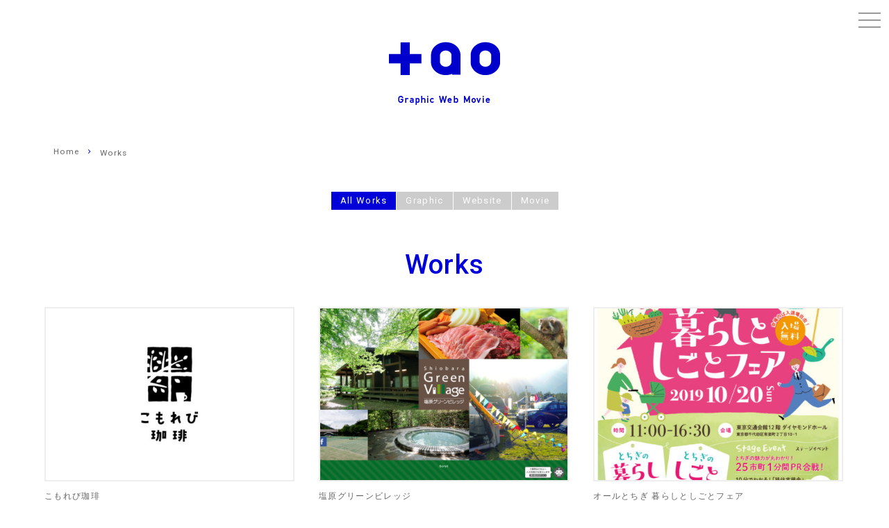

--- FILE ---
content_type: text/html; charset=UTF-8
request_url: https://tao-g.com/works/page/2/
body_size: 7806
content:
<!DOCTYPE html>
<html lang="ja"
	prefix="og: https://ogp.me/ns#" >
<head>
<meta charset="UTF-8" />
<meta http-equiv="Pragma" content="no-cache" />
<meta http-equiv="cache-control" content="no-cache" />
<meta http-equiv="expires" content="0" />
<meta name="viewport" content="width=device-width, maximum-scale=1.0, minimum-scale=0.5,user-scalable=yes,initial-scale=1.0" />






		<!-- All in One SEO 4.1.8 -->
		<title>Works | TaoGraphics - Part 2</title>
		<meta name="robots" content="noindex, nofollow, max-image-preview:large" />
		<link rel="canonical" href="https://tao-g.com/works/page/2/" />
		<link rel="prev" href="https://tao-g.com/works/" />
		<link rel="next" href="https://tao-g.com/works/page/3/" />
		<meta property="og:locale" content="ja_JP" />
		<meta property="og:site_name" content="TaoGraphics" />
		<meta property="og:type" content="website" />
		<meta property="og:title" content="Works | TaoGraphics - Part 2" />
		<meta property="og:url" content="https://tao-g.com/works/page/2/" />
		<meta property="og:image" content="https://tao-g.com/site/wp-content/uploads/2018/10/ogp_img.png" />
		<meta property="og:image:secure_url" content="https://tao-g.com/site/wp-content/uploads/2018/10/ogp_img.png" />
		<meta property="og:image:width" content="1200" />
		<meta property="og:image:height" content="630" />
		<meta name="twitter:card" content="summary" />
		<meta name="twitter:title" content="Works | TaoGraphics - Part 2" />
		<meta name="twitter:image" content="https://tao-g.com/site/wp-content/uploads/2018/10/ogp_img.png" />
		<meta name="google" content="nositelinkssearchbox" />
		<script type="application/ld+json" class="aioseo-schema">
			{"@context":"https:\/\/schema.org","@graph":[{"@type":"WebSite","@id":"https:\/\/tao-g.com\/#website","url":"https:\/\/tao-g.com\/","name":"TaoGraphics","description":"TaoGraphics - \u30bf\u30aa\u30b0\u30e9\u30d5\u30a3\u30af\u30b9\u306f\u4e0b\u91ce\u5e02\u306b\u3042\u308b\u30c7\u30b6\u30a4\u30f3\u4e8b\u52d9\u6240\u3067\u3059\u3002\u30b0\u30e9\u30d5\u30a3\u30c3\u30af\u30c7\u30b6\u30a4\u30f3\u30fbWEB\u30b5\u30a4\u30c8\u30fb\u52d5\u753b\u7de8\u96c6\u306a\u3069\u30c8\u30fc\u30bf\u30eb\u30c7\u30a3\u30ec\u30af\u30b7\u30e7\u30f3\u3082\u304a\u4efb\u305b\u304f\u3060\u3055\u3044\u3002","inLanguage":"ja","publisher":{"@id":"https:\/\/tao-g.com\/#organization"}},{"@type":"Organization","@id":"https:\/\/tao-g.com\/#organization","name":"\u30bf\u30aa\u30b0\u30e9\u30d5\u30a3\u30af\u30b9","url":"https:\/\/tao-g.com\/"},{"@type":"BreadcrumbList","@id":"https:\/\/tao-g.com\/works\/page\/2\/#breadcrumblist","itemListElement":[{"@type":"ListItem","@id":"https:\/\/tao-g.com\/#listItem","position":1,"item":{"@type":"WebPage","@id":"https:\/\/tao-g.com\/","name":"\u30db\u30fc\u30e0","description":"- Part 2","url":"https:\/\/tao-g.com\/"},"nextItem":"https:\/\/tao-g.com\/works\/page\/2\/#listItem"},{"@type":"ListItem","@id":"https:\/\/tao-g.com\/works\/page\/2\/#listItem","position":2,"item":{"@type":"WebPage","@id":"https:\/\/tao-g.com\/works\/page\/2\/","name":"Works","url":"https:\/\/tao-g.com\/works\/page\/2\/"},"previousItem":"https:\/\/tao-g.com\/#listItem"}]},{"@type":"CollectionPage","@id":"https:\/\/tao-g.com\/works\/page\/2\/#collectionpage","url":"https:\/\/tao-g.com\/works\/page\/2\/","name":"Works | TaoGraphics - Part 2","inLanguage":"ja","isPartOf":{"@id":"https:\/\/tao-g.com\/#website"},"breadcrumb":{"@id":"https:\/\/tao-g.com\/works\/page\/2\/#breadcrumblist"}}]}
		</script>
		<!-- All in One SEO -->

<link rel='dns-prefetch' href='//s.w.org' />
<link rel="alternate" type="application/rss+xml" title="TaoGraphics &raquo; Works フィード" href="https://tao-g.com/works/feed/" />
		<script type="text/javascript">
			window._wpemojiSettings = {"baseUrl":"https:\/\/s.w.org\/images\/core\/emoji\/13.0.1\/72x72\/","ext":".png","svgUrl":"https:\/\/s.w.org\/images\/core\/emoji\/13.0.1\/svg\/","svgExt":".svg","source":{"concatemoji":"https:\/\/tao-g.com\/site\/wp-includes\/js\/wp-emoji-release.min.js"}};
			!function(e,a,t){var n,r,o,i=a.createElement("canvas"),p=i.getContext&&i.getContext("2d");function s(e,t){var a=String.fromCharCode;p.clearRect(0,0,i.width,i.height),p.fillText(a.apply(this,e),0,0);e=i.toDataURL();return p.clearRect(0,0,i.width,i.height),p.fillText(a.apply(this,t),0,0),e===i.toDataURL()}function c(e){var t=a.createElement("script");t.src=e,t.defer=t.type="text/javascript",a.getElementsByTagName("head")[0].appendChild(t)}for(o=Array("flag","emoji"),t.supports={everything:!0,everythingExceptFlag:!0},r=0;r<o.length;r++)t.supports[o[r]]=function(e){if(!p||!p.fillText)return!1;switch(p.textBaseline="top",p.font="600 32px Arial",e){case"flag":return s([127987,65039,8205,9895,65039],[127987,65039,8203,9895,65039])?!1:!s([55356,56826,55356,56819],[55356,56826,8203,55356,56819])&&!s([55356,57332,56128,56423,56128,56418,56128,56421,56128,56430,56128,56423,56128,56447],[55356,57332,8203,56128,56423,8203,56128,56418,8203,56128,56421,8203,56128,56430,8203,56128,56423,8203,56128,56447]);case"emoji":return!s([55357,56424,8205,55356,57212],[55357,56424,8203,55356,57212])}return!1}(o[r]),t.supports.everything=t.supports.everything&&t.supports[o[r]],"flag"!==o[r]&&(t.supports.everythingExceptFlag=t.supports.everythingExceptFlag&&t.supports[o[r]]);t.supports.everythingExceptFlag=t.supports.everythingExceptFlag&&!t.supports.flag,t.DOMReady=!1,t.readyCallback=function(){t.DOMReady=!0},t.supports.everything||(n=function(){t.readyCallback()},a.addEventListener?(a.addEventListener("DOMContentLoaded",n,!1),e.addEventListener("load",n,!1)):(e.attachEvent("onload",n),a.attachEvent("onreadystatechange",function(){"complete"===a.readyState&&t.readyCallback()})),(n=t.source||{}).concatemoji?c(n.concatemoji):n.wpemoji&&n.twemoji&&(c(n.twemoji),c(n.wpemoji)))}(window,document,window._wpemojiSettings);
		</script>
		<style type="text/css">
img.wp-smiley,
img.emoji {
	display: inline !important;
	border: none !important;
	box-shadow: none !important;
	height: 1em !important;
	width: 1em !important;
	margin: 0 .07em !important;
	vertical-align: -0.1em !important;
	background: none !important;
	padding: 0 !important;
}
</style>
	<link rel='stylesheet' id='wp-block-library-css'  href='https://tao-g.com/site/wp-includes/css/dist/block-library/style.min.css' type='text/css' media='all' />
<link rel='stylesheet' id='toc-screen-css'  href='https://tao-g.com/site/wp-content/plugins/table-of-contents-plus/screen.min.css' type='text/css' media='all' />
<link rel="https://api.w.org/" href="https://tao-g.com/wp-json/" /><link rel="apple-touch-icon" sizes="180x180" href="/site/wp-content/uploads/fbrfg/apple-touch-icon.png">
<link rel="icon" type="image/png" sizes="32x32" href="/site/wp-content/uploads/fbrfg/favicon-32x32.png">
<link rel="icon" type="image/png" sizes="16x16" href="/site/wp-content/uploads/fbrfg/favicon-16x16.png">
<link rel="manifest" href="/site/wp-content/uploads/fbrfg/site.webmanifest">
<link rel="mask-icon" href="/site/wp-content/uploads/fbrfg/safari-pinned-tab.svg" color="#5bbad5">
<link rel="shortcut icon" href="/site/wp-content/uploads/fbrfg/favicon.ico">
<meta name="msapplication-TileColor" content="#da532c">
<meta name="msapplication-config" content="/site/wp-content/uploads/fbrfg/browserconfig.xml">
<meta name="theme-color" content="#ffffff"><!-- Analytics by WP-Statistics v13.1.6 - https://wp-statistics.com/ -->

<link rel="stylesheet" href="https://tao-g.com/js/fresco/fresco.css" media="all">
<link rel="stylesheet" href="//cdnjs.cloudflare.com/ajax/libs/aos/2.1.1/aos.css">
<link rel="stylesheet" href="https://tao-g.com/js/slick/slick-theme.css" />
<link rel="stylesheet" href="https://tao-g.com/js/slick/slick.css" />

<link rel="stylesheet" href="https://cdnjs.cloudflare.com/ajax/libs/drawer/3.2.2/css/drawer.min.css">
<link rel="stylesheet" href="//netdna.bootstrapcdn.com/font-awesome/4.7.0/css/font-awesome.min.css">	

<link rel="stylesheet" href="https://tao-g.com/css/layout.css">
<!-- Global site tag (gtag.js) - Google Analytics -->
<script async src="https://www.googletagmanager.com/gtag/js?id=UA-6195163-22"></script>
<script>
  window.dataLayer = window.dataLayer || [];
  function gtag(){dataLayer.push(arguments);}
  gtag('js', new Date());

  gtag('config', 'UA-6195163-22');
</script>

<!-- Global site tag (gtag.js) - Google Analytics -->
<script async src="https://www.googletagmanager.com/gtag/js?id=G-9ZP9WM765R"></script>
<script>
  window.dataLayer = window.dataLayer || [];
  function gtag(){dataLayer.push(arguments);}
  gtag('js', new Date());

  gtag('config', 'G-9ZP9WM765R');
</script>
		

</head>


<body class="drawer drawer--right">



	<header id="header" role="banner">
    	<button type="button" class="drawer-toggle drawer-hamburger">
			<span class="sr-only">toggle navigation</span>
			<span class="drawer-hamburger-icon"></span>
		</button>
			
		<nav id="sidebar" class="drawer-nav" role="navigation">
			<ul id="gnav" class="drawer-menu">
				<li id="close_btn"><a class="drawer-menu-item close-link" href="#">閉じる</a></li>
				<li><a class="drawer-menu-item" href="https://tao-g.com/">Home</a></li>
				<li><a class="drawer-menu-item" href="https://tao-g.com/about/">About</a></li>
				<li><a class="drawer-menu-item" href="https://tao-g.com/blog/">Blog</a></li>
				<li><a class="drawer-menu-item" href="https://tao-g.com/works/">Works</a></li>
<!--<li><a class="drawer-menu-item" href="https://tao-g.com/links/">Links</a></li>-->
				<li id="i_contact"><a class="drawer-menu-item" href="https://tao-g.com/contact">Contact</a></li>

			 </ul>
		</nav>
	</header>
	
	
	<div class="drawer-contents">
		<main id="contents" role="main">	
			
				<h1 id="nhome"><a href="https://tao-g.com/"><img src="https://tao-g.com/images/layout/logo.png" srcset="https://tao-g.com/images/layout/logo@2x.png 2x" alt="Tao Graphics" /></a></h1>	
			<div id="bread">
					<ul class="bread_crumb cf">
				    <!-- Breadcrumb NavXT 7.0.2 -->
<li><a title="TaoGraphics." href="https://tao-g.com" class="home"><span property="name">Home</span></a></li><li><a title="Works." href="https://tao-g.com/works/" class="archive post-works-archive current-item">Works</a></li>					</ul>
			</div>
		



	<div id="works_arc" class="wrap cf">
		
		<nav id="works_type">
			<ul class="type_">
				<li class="works_top"><a href="https://tao-g.com/works/">All Works</a></li>
			<li class="graphic"><a href="https://tao-g.com/works_type/graphic/">Graphic</a></li><li class="website"><a href="https://tao-g.com/works_type/website/">Website</a></li><li class="movie"><a href="https://tao-g.com/works_type/movie/">Movie</a></li>			</ul>
		</nav>
		
		<header id="title">
				<h2>Works</h2>
				</header>
				
		
		<ul data-aos="fade-in" id="works_list">
					<li class="cf">
	<figure>
			<a href="https://tao-g.com/works/comorebi/"><img width="460" height="320" src="https://tao-g.com/site/wp-content/uploads/2020/03/comorebi01-1-460x320.jpg" class="attachment-post-thumbnail size-post-thumbnail wp-post-image" alt="" loading="lazy" /></a>
		
		<figcaption>
			<h3><a href="https://tao-g.com/works/comorebi/">こもれび珈琲</a></h3>
			<ul class="meta">
				<li>Type: <a href="https://tao-g.com/works_type/graphic/" rel="tag">Graphic</a></li>
				<li>Tags: <a href="https://tao-g.com/works_tag/%e3%81%93%e3%82%82%e3%82%8c%e3%81%b3%e7%8f%88%e7%90%b2/" rel="tag">こもれび珈琲</a>,<a href="https://tao-g.com/works_tag/%e3%83%ad%e3%82%b4%e3%83%9e%e3%83%bc%e3%82%af/" rel="tag">ロゴマーク</a></li>
			</ul>
		</figcaption>
	</figure>
</li>
		 			<li class="cf">
	<figure>
			<a href="https://tao-g.com/works/shiobara_gv/"><img width="460" height="320" src="https://tao-g.com/site/wp-content/uploads/2019/10/shiobara-gv-460x320.png" class="attachment-post-thumbnail size-post-thumbnail wp-post-image" alt="" loading="lazy" /></a>
		
		<figcaption>
			<h3><a href="https://tao-g.com/works/shiobara_gv/">塩原グリーンビレッジ</a></h3>
			<ul class="meta">
				<li>Type: <a href="https://tao-g.com/works_type/website/" rel="tag">Website</a></li>
				<li></li>
			</ul>
		</figcaption>
	</figure>
</li>
		 			<li class="cf">
	<figure>
			<a href="https://tao-g.com/works/alltochigi/"><img width="460" height="320" src="https://tao-g.com/site/wp-content/uploads/2019/10/26a424774d142b8c185b493d336a617c-460x320.jpg" class="attachment-post-thumbnail size-post-thumbnail wp-post-image" alt="" loading="lazy" /></a>
		
		<figcaption>
			<h3><a href="https://tao-g.com/works/alltochigi/">オールとちぎ 暮らしとしごとフェア</a></h3>
			<ul class="meta">
				<li>Type: <a href="https://tao-g.com/works_type/graphic/" rel="tag">Graphic</a></li>
				<li></li>
			</ul>
		</figcaption>
	</figure>
</li>
		 			<li class="cf">
	<figure>
			<a href="https://tao-g.com/works/nobinobikosodate/"><img width="460" height="320" src="https://tao-g.com/site/wp-content/uploads/2019/09/3358573e48d84236f3c9dcaac8b1ae84-460x320.jpg" class="attachment-post-thumbnail size-post-thumbnail wp-post-image" alt="" loading="lazy" /></a>
		
		<figcaption>
			<h3><a href="https://tao-g.com/works/nobinobikosodate/">東京圏に近い！５県合同の移住・交流フェア 都心に近い田舎でのびのび子育てライフ</a></h3>
			<ul class="meta">
				<li>Type: <a href="https://tao-g.com/works_type/graphic/" rel="tag">Graphic</a></li>
				<li></li>
			</ul>
		</figcaption>
	</figure>
</li>
		 			<li class="cf">
	<figure>
			<a href="https://tao-g.com/works/hoikusaiyo_yushikai/"><img width="460" height="320" src="https://tao-g.com/site/wp-content/uploads/2019/09/4176a3b18c01e747ebd472a51e717bd4-460x320.jpg" class="attachment-post-thumbnail size-post-thumbnail wp-post-image" alt="" loading="lazy" /></a>
		
		<figcaption>
			<h3><a href="https://tao-g.com/works/hoikusaiyo_yushikai/">保育士採用パンフレット</a></h3>
			<ul class="meta">
				<li>Type: <a href="https://tao-g.com/works_type/graphic/" rel="tag">Graphic</a></li>
				<li></li>
			</ul>
		</figcaption>
	</figure>
</li>
		 			<li class="cf">
	<figure>
			<a href="https://tao-g.com/works/marukoh/"><img width="460" height="320" src="https://tao-g.com/site/wp-content/uploads/2019/09/5babda6dd29ed606a0a37c8d5293c117-460x320.png" class="attachment-post-thumbnail size-post-thumbnail wp-post-image" alt="" loading="lazy" /></a>
		
		<figcaption>
			<h3><a href="https://tao-g.com/works/marukoh/">株式会社 丸公</a></h3>
			<ul class="meta">
				<li>Type: <a href="https://tao-g.com/works_type/website/" rel="tag">Website</a></li>
				<li></li>
			</ul>
		</figcaption>
	</figure>
</li>
		 			<li class="cf">
	<figure>
			<a href="https://tao-g.com/works/honkiya-genten/"><img width="460" height="320" src="https://tao-g.com/site/wp-content/uploads/2019/03/honkiya-genten-460x320.png" class="attachment-post-thumbnail size-post-thumbnail wp-post-image" alt="" loading="lazy" /></a>
		
		<figcaption>
			<h3><a href="https://tao-g.com/works/honkiya-genten/">本気家 源天</a></h3>
			<ul class="meta">
				<li>Type: <a href="https://tao-g.com/works_type/website/" rel="tag">Website</a></li>
				<li></li>
			</ul>
		</figcaption>
	</figure>
</li>
		 			<li class="cf">
	<figure>
			<a href="https://tao-g.com/works/coolchoice30sano_15minver/"><img width="460" height="320" src="https://tao-g.com/site/wp-content/uploads/2018/12/5ec6bb79309fd3f6422f6bded746703e-460x320.png" class="attachment-post-thumbnail size-post-thumbnail wp-post-image" alt="" loading="lazy" /></a>
		
		<figcaption>
			<h3><a href="https://tao-g.com/works/coolchoice30sano_15minver/">COOL CHOICE 30 SANO [15min ver]</a></h3>
			<ul class="meta">
				<li>Type: <a href="https://tao-g.com/works_type/movie/" rel="tag">Movie</a></li>
				<li></li>
			</ul>
		</figcaption>
	</figure>
</li>
		 			<li class="cf">
	<figure>
			<a href="https://tao-g.com/works/coolchoice30sano_5minver/"><img width="460" height="320" src="https://tao-g.com/site/wp-content/uploads/2018/12/e4096eae88637d4ec5de79612b2569e9-460x320.png" class="attachment-post-thumbnail size-post-thumbnail wp-post-image" alt="" loading="lazy" /></a>
		
		<figcaption>
			<h3><a href="https://tao-g.com/works/coolchoice30sano_5minver/">COOL CHOICE 30 SANO [5min ver]</a></h3>
			<ul class="meta">
				<li>Type: <a href="https://tao-g.com/works_type/movie/" rel="tag">Movie</a></li>
				<li></li>
			</ul>
		</figcaption>
	</figure>
</li>
		 			<li class="cf">
	<figure>
			<a href="https://tao-g.com/works/ishilo_4gosen1/"><img width="460" height="320" src="https://tao-g.com/site/wp-content/uploads/2018/10/4gousen.jpg" class="attachment-post-thumbnail size-post-thumbnail wp-post-image" alt="" loading="lazy" /></a>
		
		<figcaption>
			<h3><a href="https://tao-g.com/works/ishilo_4gosen1/">石橋兄弟の4号線のはざまで</a></h3>
			<ul class="meta">
				<li>Type: <a href="https://tao-g.com/works_type/movie/" rel="tag">Movie</a></li>
				<li></li>
			</ul>
		</figcaption>
	</figure>
</li>
		 			<li class="cf">
	<figure>
			<a href="https://tao-g.com/works/ishilo_logo/"><img width="460" height="320" src="https://tao-g.com/site/wp-content/uploads/2018/10/ishilo-460x320.jpg" class="attachment-post-thumbnail size-post-thumbnail wp-post-image" alt="" loading="lazy" /></a>
		
		<figcaption>
			<h3><a href="https://tao-g.com/works/ishilo_logo/">イシロー！ロゴマーク</a></h3>
			<ul class="meta">
				<li>Type: <a href="https://tao-g.com/works_type/graphic/" rel="tag">Graphic</a></li>
				<li></li>
			</ul>
		</figcaption>
	</figure>
</li>
		 			<li class="cf">
	<figure>
			<a href="https://tao-g.com/works/pinokio_logo/"><img width="460" height="320" src="https://tao-g.com/site/wp-content/uploads/2018/10/pinokio01-460x320.jpg" class="attachment-post-thumbnail size-post-thumbnail wp-post-image" alt="" loading="lazy" /></a>
		
		<figcaption>
			<h3><a href="https://tao-g.com/works/pinokio_logo/">ピノキオ薬局　企業ロゴマーク</a></h3>
			<ul class="meta">
				<li>Type: <a href="https://tao-g.com/works_type/graphic/" rel="tag">Graphic</a></li>
				<li>Tags: <a href="https://tao-g.com/works_tag/%e3%83%ad%e3%82%b4%e3%83%9e%e3%83%bc%e3%82%af/" rel="tag">ロゴマーク</a></li>
			</ul>
		</figcaption>
	</figure>
</li>
		 			<li class="cf">
	<figure>
			<a href="https://tao-g.com/works/hoshinomiya-jinjya/"><img width="460" height="320" src="https://tao-g.com/site/wp-content/uploads/2018/10/hoshi_01-460x320.png" class="attachment-post-thumbnail size-post-thumbnail wp-post-image" alt="" loading="lazy" /></a>
		
		<figcaption>
			<h3><a href="https://tao-g.com/works/hoshinomiya-jinjya/">下野星宮神社</a></h3>
			<ul class="meta">
				<li>Type: <a href="https://tao-g.com/works_type/website/" rel="tag">Website</a></li>
				<li>Tags: <a href="https://tao-g.com/works_tag/%e7%a5%9e%e7%a4%be/" rel="tag">神社</a></li>
			</ul>
		</figcaption>
	</figure>
</li>
		 			<li class="cf">
	<figure>
			<a href="https://tao-g.com/works/greengrass/"><img width="460" height="320" src="https://tao-g.com/site/wp-content/uploads/2018/10/gg02-460x320.png" class="attachment-post-thumbnail size-post-thumbnail wp-post-image" alt="" loading="lazy" /></a>
		
		<figcaption>
			<h3><a href="https://tao-g.com/works/greengrass/">グリーングラス有限会社</a></h3>
			<ul class="meta">
				<li>Type: <a href="https://tao-g.com/works_type/website/" rel="tag">Website</a></li>
				<li>Tags: <a href="https://tao-g.com/works_tag/wordpress/" rel="tag">wordpress</a>,<a href="https://tao-g.com/works_tag/%e3%83%ac%e3%82%b9%e3%83%9d%e3%83%b3%e3%82%b7%e3%83%96/" rel="tag">レスポンシブ</a></li>
			</ul>
		</figcaption>
	</figure>
</li>
		 			<li class="cf">
	<figure>
			<a href="https://tao-g.com/works/ryokunan-zouen/"><img width="460" height="320" src="https://tao-g.com/site/wp-content/uploads/2018/09/35af196b48096d7ca002946f3e54a345-460x320.png" class="attachment-post-thumbnail size-post-thumbnail wp-post-image" alt="" loading="lazy" /></a>
		
		<figcaption>
			<h3><a href="https://tao-g.com/works/ryokunan-zouen/">緑南造園</a></h3>
			<ul class="meta">
				<li>Type: <a href="https://tao-g.com/works_type/website/" rel="tag">Website</a></li>
				<li></li>
			</ul>
		</figcaption>
	</figure>
</li>
		 			<li class="cf">
	<figure>
			<a href="https://tao-g.com/works/cho-seikotuin/"><img width="460" height="320" src="https://tao-g.com/site/wp-content/uploads/2019/03/e79bded18a2df0688cf36a14b12a2102-460x320.png" class="attachment-post-thumbnail size-post-thumbnail wp-post-image" alt="" loading="lazy" /></a>
		
		<figcaption>
			<h3><a href="https://tao-g.com/works/cho-seikotuin/">ちょう整骨院</a></h3>
			<ul class="meta">
				<li>Type: <a href="https://tao-g.com/works_type/website/" rel="tag">Website</a></li>
				<li></li>
			</ul>
		</figcaption>
	</figure>
</li>
		 			<li class="cf">
	<figure>
			<a href="https://tao-g.com/works/pinokio-pharmacy/"><img width="460" height="320" src="https://tao-g.com/site/wp-content/uploads/2018/10/pinokio-460x320.png" class="attachment-post-thumbnail size-post-thumbnail wp-post-image" alt="" loading="lazy" /></a>
		
		<figcaption>
			<h3><a href="https://tao-g.com/works/pinokio-pharmacy/">ピノキオ薬局</a></h3>
			<ul class="meta">
				<li>Type: <a href="https://tao-g.com/works_type/website/" rel="tag">Website</a></li>
				<li>Tags: <a href="https://tao-g.com/works_tag/%e3%83%aa%e3%83%8b%e3%83%a5%e3%83%bc%e3%82%a2%e3%83%ab/" rel="tag">リニューアル</a>,<a href="https://tao-g.com/works_tag/%e5%8c%bb%e7%99%82%e9%96%a2%e9%80%a3/" rel="tag">医療関連</a></li>
			</ul>
		</figcaption>
	</figure>
</li>
		 			<li class="cf">
	<figure>
			<a href="https://tao-g.com/works/teramoto-shounika/"><img width="460" height="320" src="https://tao-g.com/site/wp-content/uploads/2018/10/teramoto-460x320.png" class="attachment-post-thumbnail size-post-thumbnail wp-post-image" alt="" loading="lazy" /></a>
		
		<figcaption>
			<h3><a href="https://tao-g.com/works/teramoto-shounika/">てらもと小児科</a></h3>
			<ul class="meta">
				<li>Type: <a href="https://tao-g.com/works_type/website/" rel="tag">Website</a></li>
				<li>Tags: <a href="https://tao-g.com/works_tag/%e5%8c%bb%e7%99%82%e9%96%a2%e9%80%a3/" rel="tag">医療関連</a></li>
			</ul>
		</figcaption>
	</figure>
</li>
		 		</ul><!-- works_list -->
		


	</div><!-- works_arc -->



	
	
	
	<div id="pager">
		<div class="pagination"><span>Page 2 of 3</span><a href="https://tao-g.com/works/">‹ 前へ</a><a href="https://tao-g.com/works/" class="inactive">1</a><span class="current">2</span><a href="https://tao-g.com/works/page/3/" class="inactive">3</a><a href="https://tao-g.com/works/page/3/">次へ ›</a></div>
	</div><!--#pager-->	
	
	
	
	</main>
	
	<footer id="footer" class="cf">
		
		<div id="map" class="cf">
		    <div id="add_info">
			    <img src="https://tao-g.com/images/layout/footer.png" alt="tao" class="footerlogo" />
			    <h2>Tao Graphics</h2>
			    <dl id="add">
				    <dt>Add.</dt>
				    <dd>329-0502 栃木県下野市下古山2-12-16</dd>
				    <dt>Email.</dt>
				    <dd>contact@mail.tao-g.com</dd>
			    </dl>
			    <p class="contact"><a href="https://tao-g.com/contact/">お問合せ</a></p>
			    
			    <ul id="sns_link">						
					<li class="fb"><a href="https://www.facebook.com/taographics/">facebook</a></li>
				</ul>
					
		    </div>
		    <div id="gmap"><div id="map-canvas"></div></div>
    	</div>

		
		
		<div id="btn_top"><a href="#top"></a></div>
		
		
		<p class="cr">&copy; Tao Graphics inc. All Rights Reserved.</p>	
			
	</footer>
</div><!-- drawer-contents -->



<script src="https://ajax.googleapis.com/ajax/libs/jquery/1.11.3/jquery.min.js"></script>
<script src="https://maps.googleapis.com/maps/api/js?key=AIzaSyBSUjmeMthdAJ72ZOMoxFgoGKHQO_YeW4Y"></script>
<script src="https://tao-g.com/js/slick/slick.min.js"></script>
<script src="//cdnjs.cloudflare.com/ajax/libs/aos/2.1.1/aos.js"></script>
<script src="https://cdnjs.cloudflare.com/ajax/libs/iScroll/5.2.0/iscroll.min.js"></script>
<script src="https://cdnjs.cloudflare.com/ajax/libs/drawer/3.2.2/js/drawer.min.js"></script>
<script src="https://tao-g.com/js/fresco/fresco.js"></script>
<script type="text/javascript" src="//webfonts.xserver.jp/js/xserver.js"></script>

<script src="https://tao-g.com/js/top.js"></script>
<script src="https://tao-g.com/js/common.js"></script>


<style type="text/css">.saboxplugin-wrap{-webkit-box-sizing:border-box;-moz-box-sizing:border-box;-ms-box-sizing:border-box;box-sizing:border-box;border:1px solid #eee;width:100%;clear:both;display:block;overflow:hidden;word-wrap:break-word;position:relative}.saboxplugin-wrap .saboxplugin-gravatar{float:left;padding:20px}.saboxplugin-wrap .saboxplugin-gravatar img{max-width:100px;height:auto;border-radius:0;}.saboxplugin-wrap .saboxplugin-authorname{font-size:18px;line-height:1;margin:20px 0 0 20px;display:block}.saboxplugin-wrap .saboxplugin-authorname a{text-decoration:none}.saboxplugin-wrap .saboxplugin-authorname a:focus{outline:0}.saboxplugin-wrap .saboxplugin-desc{display:block;margin:5px 20px}.saboxplugin-wrap .saboxplugin-desc a{text-decoration:underline}.saboxplugin-wrap .saboxplugin-desc p{margin:5px 0 12px}.saboxplugin-wrap .saboxplugin-web{margin:0 20px 15px;text-align:left}.saboxplugin-wrap .sab-web-position{text-align:right}.saboxplugin-wrap .saboxplugin-web a{color:#ccc;text-decoration:none}.saboxplugin-wrap .saboxplugin-socials{position:relative;display:block;background:#fcfcfc;padding:5px;border-top:1px solid #eee}.saboxplugin-wrap .saboxplugin-socials a svg{width:20px;height:20px}.saboxplugin-wrap .saboxplugin-socials a svg .st2{fill:#fff; transform-origin:center center;}.saboxplugin-wrap .saboxplugin-socials a svg .st1{fill:rgba(0,0,0,.3)}.saboxplugin-wrap .saboxplugin-socials a:hover{opacity:.8;-webkit-transition:opacity .4s;-moz-transition:opacity .4s;-o-transition:opacity .4s;transition:opacity .4s;box-shadow:none!important;-webkit-box-shadow:none!important}.saboxplugin-wrap .saboxplugin-socials .saboxplugin-icon-color{box-shadow:none;padding:0;border:0;-webkit-transition:opacity .4s;-moz-transition:opacity .4s;-o-transition:opacity .4s;transition:opacity .4s;display:inline-block;color:#fff;font-size:0;text-decoration:inherit;margin:5px;-webkit-border-radius:0;-moz-border-radius:0;-ms-border-radius:0;-o-border-radius:0;border-radius:0;overflow:hidden}.saboxplugin-wrap .saboxplugin-socials .saboxplugin-icon-grey{text-decoration:inherit;box-shadow:none;position:relative;display:-moz-inline-stack;display:inline-block;vertical-align:middle;zoom:1;margin:10px 5px;color:#444;fill:#444}.clearfix:after,.clearfix:before{content:' ';display:table;line-height:0;clear:both}.ie7 .clearfix{zoom:1}.saboxplugin-socials.sabox-colored .saboxplugin-icon-color .sab-twitch{border-color:#38245c}.saboxplugin-socials.sabox-colored .saboxplugin-icon-color .sab-addthis{border-color:#e91c00}.saboxplugin-socials.sabox-colored .saboxplugin-icon-color .sab-behance{border-color:#003eb0}.saboxplugin-socials.sabox-colored .saboxplugin-icon-color .sab-delicious{border-color:#06c}.saboxplugin-socials.sabox-colored .saboxplugin-icon-color .sab-deviantart{border-color:#036824}.saboxplugin-socials.sabox-colored .saboxplugin-icon-color .sab-digg{border-color:#00327c}.saboxplugin-socials.sabox-colored .saboxplugin-icon-color .sab-dribbble{border-color:#ba1655}.saboxplugin-socials.sabox-colored .saboxplugin-icon-color .sab-facebook{border-color:#1e2e4f}.saboxplugin-socials.sabox-colored .saboxplugin-icon-color .sab-flickr{border-color:#003576}.saboxplugin-socials.sabox-colored .saboxplugin-icon-color .sab-github{border-color:#264874}.saboxplugin-socials.sabox-colored .saboxplugin-icon-color .sab-google{border-color:#0b51c5}.saboxplugin-socials.sabox-colored .saboxplugin-icon-color .sab-googleplus{border-color:#96271a}.saboxplugin-socials.sabox-colored .saboxplugin-icon-color .sab-html5{border-color:#902e13}.saboxplugin-socials.sabox-colored .saboxplugin-icon-color .sab-instagram{border-color:#1630aa}.saboxplugin-socials.sabox-colored .saboxplugin-icon-color .sab-linkedin{border-color:#00344f}.saboxplugin-socials.sabox-colored .saboxplugin-icon-color .sab-pinterest{border-color:#5b040e}.saboxplugin-socials.sabox-colored .saboxplugin-icon-color .sab-reddit{border-color:#992900}.saboxplugin-socials.sabox-colored .saboxplugin-icon-color .sab-rss{border-color:#a43b0a}.saboxplugin-socials.sabox-colored .saboxplugin-icon-color .sab-sharethis{border-color:#5d8420}.saboxplugin-socials.sabox-colored .saboxplugin-icon-color .sab-skype{border-color:#00658a}.saboxplugin-socials.sabox-colored .saboxplugin-icon-color .sab-soundcloud{border-color:#995200}.saboxplugin-socials.sabox-colored .saboxplugin-icon-color .sab-spotify{border-color:#0f612c}.saboxplugin-socials.sabox-colored .saboxplugin-icon-color .sab-stackoverflow{border-color:#a95009}.saboxplugin-socials.sabox-colored .saboxplugin-icon-color .sab-steam{border-color:#006388}.saboxplugin-socials.sabox-colored .saboxplugin-icon-color .sab-user_email{border-color:#b84e05}.saboxplugin-socials.sabox-colored .saboxplugin-icon-color .sab-stumbleUpon{border-color:#9b280e}.saboxplugin-socials.sabox-colored .saboxplugin-icon-color .sab-tumblr{border-color:#10151b}.saboxplugin-socials.sabox-colored .saboxplugin-icon-color .sab-twitter{border-color:#0967a0}.saboxplugin-socials.sabox-colored .saboxplugin-icon-color .sab-vimeo{border-color:#0d7091}.saboxplugin-socials.sabox-colored .saboxplugin-icon-color .sab-windows{border-color:#003f71}.saboxplugin-socials.sabox-colored .saboxplugin-icon-color .sab-whatsapp{border-color:#003f71}.saboxplugin-socials.sabox-colored .saboxplugin-icon-color .sab-wordpress{border-color:#0f3647}.saboxplugin-socials.sabox-colored .saboxplugin-icon-color .sab-yahoo{border-color:#14002d}.saboxplugin-socials.sabox-colored .saboxplugin-icon-color .sab-youtube{border-color:#900}.saboxplugin-socials.sabox-colored .saboxplugin-icon-color .sab-xing{border-color:#000202}.saboxplugin-socials.sabox-colored .saboxplugin-icon-color .sab-mixcloud{border-color:#2475a0}.saboxplugin-socials.sabox-colored .saboxplugin-icon-color .sab-vk{border-color:#243549}.saboxplugin-socials.sabox-colored .saboxplugin-icon-color .sab-medium{border-color:#00452c}.saboxplugin-socials.sabox-colored .saboxplugin-icon-color .sab-quora{border-color:#420e00}.saboxplugin-socials.sabox-colored .saboxplugin-icon-color .sab-meetup{border-color:#9b181c}.saboxplugin-socials.sabox-colored .saboxplugin-icon-color .sab-goodreads{border-color:#000}.saboxplugin-socials.sabox-colored .saboxplugin-icon-color .sab-snapchat{border-color:#999700}.saboxplugin-socials.sabox-colored .saboxplugin-icon-color .sab-500px{border-color:#00557f}.saboxplugin-socials.sabox-colored .saboxplugin-icon-color .sab-mastodont{border-color:#185886}.sabox-plus-item{margin-bottom:20px}@media screen and (max-width:480px){.saboxplugin-wrap{text-align:center}.saboxplugin-wrap .saboxplugin-gravatar{float:none;padding:20px 0;text-align:center;margin:0 auto;display:block}.saboxplugin-wrap .saboxplugin-gravatar img{float:none;display:inline-block;display:-moz-inline-stack;vertical-align:middle;zoom:1}.saboxplugin-wrap .saboxplugin-desc{margin:0 10px 20px;text-align:center}.saboxplugin-wrap .saboxplugin-authorname{text-align:center;margin:10px 0 20px}}body .saboxplugin-authorname a,body .saboxplugin-authorname a:hover{box-shadow:none;-webkit-box-shadow:none}a.sab-profile-edit{font-size:16px!important;line-height:1!important}.sab-edit-settings a,a.sab-profile-edit{color:#0073aa!important;box-shadow:none!important;-webkit-box-shadow:none!important}.sab-edit-settings{margin-right:15px;position:absolute;right:0;z-index:2;bottom:10px;line-height:20px}.sab-edit-settings i{margin-left:5px}.saboxplugin-socials{line-height:1!important}.rtl .saboxplugin-wrap .saboxplugin-gravatar{float:right}.rtl .saboxplugin-wrap .saboxplugin-authorname{display:flex;align-items:center}.rtl .saboxplugin-wrap .saboxplugin-authorname .sab-profile-edit{margin-right:10px}.rtl .sab-edit-settings{right:auto;left:0}img.sab-custom-avatar{max-width:75px;}.saboxplugin-wrap, .saboxplugin-wrap .saboxplugin-socials{ border-width: 0px; }.saboxplugin-wrap .saboxplugin-gravatar img {-webkit-border-radius:50%;-moz-border-radius:50%;-ms-border-radius:50%;-o-border-radius:50%;border-radius:50%;}.saboxplugin-wrap {background-color:#f3f2f4;}.saboxplugin-wrap {margin-top:0px; margin-bottom:0px; padding: 0px 0px }.saboxplugin-wrap .saboxplugin-authorname {font-size:20px; line-height:27px;}.saboxplugin-wrap .saboxplugin-desc p, .saboxplugin-wrap .saboxplugin-desc {font-size:13px !important; line-height:20px !important;}.saboxplugin-wrap .saboxplugin-web {font-size:14px;}.saboxplugin-wrap .saboxplugin-socials a svg {width:18px;height:18px;}</style><link rel='stylesheet' id='pagecss-css'  href='https://tao-g.com/css/works.css' type='text/css' media='all' />
<script type='text/javascript' src='https://tao-g.com/site/wp-includes/js/wp-embed.min.js' id='wp-embed-js'></script>
</body>
</html>



--- FILE ---
content_type: text/css
request_url: https://tao-g.com/css/layout.css
body_size: 2803
content:
@charset "utf-8";
@import "reset.css";


body
{
	line-height: 1.5em;
	position: relative;
}

body *{text-shadow: none;}


img{
	max-width: 100%;
	height: auto
}


#contents{

}

.has_thumb{
	background-repeat:no-repeat;
	-moz-background-size:cover;
	background-size:cover;
	height: 400px;
	margin-bottom: 1.5em;
	background-position: center bottom
}

.no_thumb{padding-top: 150px}


#contents_inner{
}

@media  (max-width: 480px) {
	.pcbr br{display: none}
}

@media  (min-width: 481px) {
	.spbr br{display: none}
}


h1#nhome{text-align: center;padding: 60px 0 50px}

/* ************************************************ 
*	wrap
* ************************************************ */


.wrap{
	margin: 0 auto;
	width: 90%;
	max-width: 1240px;
}

@media  (min-width: 480px) and (max-width: 768px) {
	.wrap{width: 94%;}
}

/* ************************************************ 
*	gnav
* ************************************************ */

	
@media  (min-width: 0px) and (max-width: 768px) {
	#sidebar{z-index: 500}
}	

.drawer-nav{background: #222;}

@media  (min-width: 769px){
	#nav_logo_s{display: none}
	
}


ul#gnav{
	text-align: left;
	padding-bottom: 50px
}
ul#gnav > li{}
ul#gnav > li > a{
	display: block;
	padding: 1em 1.5em;
	text-decoration: none;
	font-size: 16px;
	color: #fff
}

ul#gnav > li.ban {border: none;margin: 1em 1em 0;text-align: center}
ul#gnav > li.ban img{max-width: 100%;height: auto}
ul#gnav > li.ban > a{padding: 0}

ul#gnav li ul{}

ul#gnav li ul li{}

ul#gnav li ul li a{
	display: block;
	padding: 1em 2em;
	text-decoration: none;
	font-size: 14px;
	color: #fff;
	background: #00614d;
	border-top: dotted 1px rgba(0, 158, 127, 0.4)
}




ul#gnav > li.drawer-dropdown > a:after{
	font-family: icomoon;
	content: "\ea6e";
	padding-right: 1em
}


#navlogo{
	text-align: center;
	padding: 1em 0
}

@media  (min-width: 769px){
	#navlogo{
	padding: 2em 0
	}
}

ul#gnav > li > a{color: #fff}

ul#gnav > li > a:before{
	padding-right: 10px;
	color: rgba(255, 255, 255, 0.5)
}

li#close_btn a:before{
	font-family: icomoon;
	content: "\e994";
	font-size: 1.2em
}



ul#gnav > li#i_contact >  a:before{
	font-family: icomoon;
	content: "\e9f6";
	font-size: .8em
}

#sidebar{z-index: 1000}
.drawer-hamburger-icon, .drawer-hamburger-icon:after, .drawer-hamburger-icon:before {
    background-color: #999;
}
 
 


/* ************************************************ 
*	.bread_crumb
* ************************************************ */

#bread{
	margin: 0 auto 3em;
	padding: .6em 1em;
	position: relative;
	width: 90%;
}

#bread a{text-decoration: none;}

ul.bread_crumb{}
	
.bread_crumb li{
float:left;
line-height: 1.5em;
font-size:.9em;
list-style:none;
color: #666
}
.bread_crumb li a{color: #666}
.bread_crumb li a:hover{border-bottom: solid 1px #666}
.bread_crumb br{display: none}

.bread_crumb li + li:before {
	padding: 0 .6em;
	font-size: 1.1em;
	color: #0000d9;
	font-family: icomoon;
	content: "\e977";
}

/* ************************************************ 
*	page common
* ************************************************ */

.page{
	padding: 0 0 50px
}



#title h2{color: #0000d9;text-align: center;}

@media  (min-width: 0px) and (max-width: 480px) {
	#title h2{margin-bottom: .6em;font-size: 2.2em}
}	
@media  (min-width: 481px) {
	#title h2{margin-bottom: .8em;font-size: 3em}
}


#title h2 span:before{
	font-family: icomoon;
	content: "\e906";
	color: #0000d9;
	display: block;
}

#title h2 span{
	font-size: .6em;
	display: block
}


/* ************************************************ 
*	work reco
* ************************************************ */

#other_works{margin-bottom: 3em}
@media  (min-width: 0px) and (max-width: 480px) {
	ul#works_list {
	display: flex;
	justify-content: flex-start;
	flex-wrap:wrap;
	margin: 0 -3% 0 0;
	color: #666
	}

	#other_works ul#works_list > li,
	#works_arc ul#works_list > li,
	#fcontents ul#works_list > li{
		margin-right: 3%;
		width: 47%;
	}
}	

@media  (min-width: 481px) {
	ul#works_list {
	display: flex;
	justify-content: flex-start;
	flex-wrap:wrap;
	margin: 0 -3% 0 0;
	color: #666
	}

	#other_works ul#works_list > li{
		margin-right: 3%;
		width: 17%;
	}
	#works_arc ul#works_list > li,
	#fcontents ul#works_list > li{
		margin-right: 3%;
		width: 30.3%;
	}
}

ul#works_list a{text-decoration: none;color: #666}
ul#works_list > li h3{font-size: .9em;margin-bottom: .3em}
ul#works_list > li h3 br{display: none}
ul#works_list ul.meta{margin-bottom: 1em}
ul#works_list ul.meta li{font-size: .7em;}


ul#works_list figure {
  position: relative;
  -webkit-transition:all 0.3s;
  transition:all 0.3s;
}

ul#works_list figure img{border: solid 2px #eee;margin-bottom: 1em;-webkit-transition: .3s;transition: .3s;}

ul#works_list figure img:hover {
  border: solid 2px #ccc;
  opacity:0.5;
}


/* ************************************************ 
*	CTA
* ************************************************ */


#cta{
	text-align: center;
	margin: 30px auto 30px;
	padding: 2.5em;
	background: #eef7f4;
	-webkit-border-radius: 5px;
	-moz-border-radius: 5px;
	border-radius: 5px;
	position: relative;	
}


#cta h4{font-size: 1.4em;
	margin-bottom: .5em
}

#cta h4 br,#cta p br{display: none}

#cta p{margin-bottom: 1em;
	font-size: 1.1em}

@media  (min-width: 0px) and (max-width: 768px) {
	#cta p{font-size: 1em}
}


ul#cta_contact{margin: 0 auto}

@media  (min-width: 0px) and (max-width: 768px) {}	

@media  (min-width: 769px){
	ul#cta_contact{width: 80%;margin: 0 auto}
}





ul#cta_contact li{letter-spacing: .1em;
	font-size: 1.3em;
}

ul#cta_contact li a,
ul#cta_contact li.cta-tel-pc span{
	height: 55px;
	line-height: 55px;
	display: block;
	border: solid 2px #008067;
	-webkit-border-radius: 5px;
	-moz-border-radius: 5px;
	border-radius: 5px;
	position: relative;
	padding: 0 1em;
	text-decoration: none;
	background: #00614d;
	font-weight: bold;
	color: #fff}


ul#cta_contact li a:hover{
	background: #009445;
	color: #fff}
	

ul#cta_contact li.cta-tel a:before,
ul#cta_contact li.cta-tel-pc span:before{
	font-family: icomoon;
	content: "\e905";
	margin-right: .5em}

ul#cta_contact li.cta-tel-pc span{
	font-size: 1.2em
}

ul#cta_contact li.cta-tel-pc a:hover{}

ul#cta_contact li.cta-form a:before{
	font-family: icomoon;
	content: "\e904";
	margin-right: .5em
}


@media  (min-width: 0px) and (max-width: 480px) {}	
@media  (min-width: 481px) {
	ul#cta_contact li.cta-tel,
	ul#cta_contact li.cta-tel-pc{
		float: left;
		width: 48%
	}
	ul#cta_contact li.cta-form{
		float: right;
		width: 48%;
	}
}


/* ************************************************ 
*	prevnext
* ************************************************ */
.pagenav{
	margin: 0 auto 2em;
	padding: 1em 0
}

.pagenav li {
		width: 49.5%;
	}

.pagenav li a{
	display: block;
	text-decoration: none;
	padding: .5em;
	color: #0000d9;
}
	
.pagenav li.next{text-align: left;
	float: left
}

.pagenav li.next a:before{
	font-family: icomoon;
		content: "\ea44";
		padding-right: .5em
}
	
.pagenav li.prev{text-align: right;
	float: right}

.pagenav li.prev a{}

.pagenav li.prev a:after{
		font-family: icomoon;
		content: "\ea42";
		padding-left: .5em
}




/* ************************************************ 
*	Pager
* ************************************************ */

#pager{overflow: hidden;
    position: relative;
    margin-bottom: 50px}
    
    
.pagination {
    display: flex;
    align-items: center;
    justify-content: center;
    margin: 40px 0;
    position: relative;
    font-size: 13px;
}

.pagination span, .pagination a {
    display: block;
    width: auto;
    margin: 4px;
    padding: 8px;
    border: 1px solid #000;
    background-color: #fff;
    text-decoration: none;
    text-align: center;
    line-height: 16px;
}

/* ページ番号 */
.pagination .pager{
    width: 32px;
}

/* ホバー時 & 現在のページ */
.pagination a:hover,
.pagination .current  {
    color: #fff;
    border-color: #000;
    background-color: #000;
}

/* 前へ */
.pagination a.before {
    margin-right: 16px;
}
/* 次へ */
.pagination a.next {
    margin-left: 16px;
}
/* 最初へ */
.pagination a.first {}
/* 最後へ */
.pagination a.last {}

/* Page x / y */
.pagination span.page_num {
    display: none;
}





/* ************************************************ 
*	Footer
* ************************************************ */


#footer{color: #0000D1;z-index: 100;position: relative}
#footer a{color: #fff}


/* ------------------------------
 #map
------------------------------ */

#map{background: #0000D1}
@media  (min-width: 0px) and (max-width: 480px) {
	#add_info{padding: 3em 2em;}
}	

@media  (min-width: 481px) {
	#gmap{
		width: 70%;
		float: left
	}
	
	#add_info{
		width: 30%;
		float: right;
		padding: 3em 3em;
	}
}


.footerlogo{
	margin-bottom: 50px
}



#add_info h2{font-size: 1.5em;
	color: #fff;
	margin-bottom: .3em
}

#add_info dl{
	text-align: left;
	color: #fff;
	margin-bottom: 1em
}

#add_info dl dt{
	float: left;
/* 	background:#e1ff00; */
	margin-right: .8em;
	margin-bottom: .2em
}

#add_info dl dd{margin-bottom: .2em}

#add_info dl dd a{
	color: #fff
}

#add_info dl dd.add a:before{
	font-family: icomoon;
	content: "\e947";
	padding-right: .3em;
	color: #fff;
	text-decoration: none
}


#map-canvas{
	width:100%;
	height: 50vh;
	min-height:300px;
}






#footer .contact{
	margin-bottom: 2em;
}


#footer .contact a{
	padding: .6em 2em;
	display: block;
	font-size: 1.1em;
	font-weight: bold;
	text-align: center;
	background: #fff;
	-webkit-border-radius: 50px;
	-moz-border-radius: 50px;
	border-radius: 50px;
	position: relative;
	color: #0000d9;
	text-decoration: none;
	opacity:1;
  transition:all 0.3s;
}

#footer .contact a:hover{
  opacity:0.5;
  transition:all 0.3s;
}


#footer .contact a:before{
	font-family: icomoon;
	content: "\e9f6";
	padding-right: .3em
}

.cr{
	clear: both;
	text-align:center;
	margin-top: 1em;
	padding: 1.5em;
	font-size: .8em;
	letter-spacing: .1em;
}



ul#sns_link{
	clear: both
}

ul#sns_link li{
	margin-left: .5em;
}

ul#sns_link li.ig{margin-top: .5em;}

ul#sns_link li.ig a,
ul#sns_link li.fb a{
	display: block;
	text-decoration: none
}

ul#sns_link li a:before{
	display: block;
	float: left
}

ul#sns_link li.ig a:before{
	font-family: icomoon;
	content: "\e93f";
	padding-right: .3em;
	color: #ab0092;
	margin-bottom: .4em;
	font-size: 1.5em;
}

ul#sns_link li.fb a:before{
	font-family: icomoon;
	content: "\e93d";
	padding-right: .3em;
	color: #fff;
	font-size: 1.5em;
}

@media (min-width: 0px) and (max-width:  768px) {
	#footer{padding: 1.5em 0 2em;font-weight: bold}
	
	div#btn_top{
	position: fixed;
	bottom: 0;
	right: 15px;
	}
	
	div#btn_top img{
		width: 40px;
		height: auto
	}
}

div#btn_top{
position: fixed;
bottom: 20px;
right: 20px;
z-index: 500
}


div#btn_top a{
	display: block;
	text-decoration: none;
	height: 30px;
	width: 30px;
	-webkit-border-radius: 50%;
	-moz-border-radius: 50%;
	border-radius: 50%;
	position: relative;
	background: #222
}

div#btn_top a:before{
	position: absolute;
	left: 0 ;
	right: 0;
	font-family: ionicons;
	content: "\f3d8";
	color: #fff;
	font-size: 20px;
	line-height: 30px;
	text-align: center
}




--- FILE ---
content_type: text/css
request_url: https://tao-g.com/css/reset.css
body_size: 1979
content:
@import url('https://fonts.googleapis.com/css?family=Roboto:400,500,700');
/* CSS Document */
@font-face {
    font-family: 'icomoon';
    src:    url('fonts/icomoon.eot');
    src:    url('fonts/icomoon.eot') format('embedded-opentype'),
        url('fonts/icomoon.ttf') format('truetype'),
        url('fonts/icomoon.woff') format('woff'),
        url('fonts/icomoon.svg') format('svg');
    font-weight: normal;
    font-style: normal;
}


@font-face {
    font-family: 'Bebas';
    src:url('fonts/Bebas.ttf.woff') format('woff'),
        url('fonts/Bebas.ttf.svg#Bebas') format('svg'),
        url('fonts/Bebas.ttf.eot'),
        url('fonts/Bebas.ttf.eot?#iefix') format('embedded-opentype'); 
        font-weight: normal;
        font-style: normal;
}



@font-face {
    font-family: 'ionicons';
    src:    url('fonts/ionicons.eot');
    src:    url('fonts/ionicons.eot') format('embedded-opentype'),
        url('fonts/ionicons.ttf') format('truetype'),
        url('fonts/ionicons.woff') format('woff'),
        url('fonts/ionicons.svg') format('svg');
    font-weight: normal;
    font-style: normal;
}



class^="icon-"], [class*=" icon-"] {
  /* use !important to prevent issues with browser extensions that change fonts */
  font-family: 'icomoon' !important;
  speak: none;
  font-style: normal;
  font-weight: normal;
  font-variant: normal;
  text-transform: none;
  line-height: 1;

  /* Better Font Rendering =========== */
  -webkit-font-smoothing: antialiased;
  -moz-osx-font-smoothing: grayscale;
}


*{
    -webkit-text-size-adjust: 100%; /* ブラウザ側での自動調整をなしにする */
    -webkit-box-sizing: border-box;
	-moz-box-sizing: border-box;
	-o-box-sizing: border-box;
	-ms-box-sizing: border-box;
	box-sizing: border-box;      
}


/*10px*/

@media only screen and (min-width: 0px) and (max-width: 480px) {
	body{font-size: 13px;}
}

@media screen and (min-width: 481px) and (max-width: 1024px) {
    body{font-size: 13px;}
}
 
@media screen and (min-width: 1025px) and (max-width: 1680px) {
    body{font-size: 13px;}
}

@media screen and (min-width : 1681px) {
   body{font-size: 14px;}
}



html, body, div, span, object, iframe,
h1, h2, h3, h4, h5, h6, p, pre,
abbr, address, cite, code,
del, dfn, em, img, ins, kbd, q, samp,
small, strong, sub, sup, var,
b, i,
dl, dt, dd, ol, ul, li,
fieldset, form, label, legend,
table, caption, tbody, tfoot, thead, tr, th, td,
article, aside, canvas, details, figcaption, figure,
footer, header, hgroup, menu, nav, section, summary,
time, mark, audio, video {
margin:0;
padding:0;
border:0;
outline:0;
vertical-align:baseline;
background:transparent;
list-style-type:none;
line-height:1.5em;
}


body {
	margin:0;
	overflow:visible;
	padding:0;
	letter-spacing: .05em;
	color: #222;
    font-family:'Roboto', Meiryo, メイリオ, "ＭＳ Ｐゴシック", "MS PGothic", sans-serif;
    letter-spacing: .1em
	}



img{
	max-width: 100%;
	height: auto
}

h1,h2,h3,h4,h5,thead th,dt{
	font-family:'Roboto', Meiryo, メイリオ, "ＭＳ Ｐゴシック", "MS PGothic", sans-serif;
	font-weight: 500
}

.bold{font-weight: bold;
	font-weight: 500;
	font-family:'Roboto', Meiryo, メイリオ, "ＭＳ Ｐゴシック", "MS PGothic", sans-serif;
}



ruby{  font-size: 100%;}

ruby rb{
   line-height:1em;
	}

ruby rt{
  text-align: center;
  font-weight:normal;
  margin-bottom:0;
 font-size: 40%;
 line-height:1em;}


*{
	-webkit-box-sizing: border-box;
-moz-box-sizing: border-box;
-o-box-sizing: border-box;
-ms-box-sizing: border-box;
box-sizing: border-box;
}

ul,li{-webkit-box-sizing: border-box;
-moz-box-sizing: border-box;
-o-box-sizing: border-box;
-ms-box-sizing: border-box;
box-sizing: border-box;
}


img,
img a{ border:none;
	vertical-align: top;
}
/*
img{ height: auto;
max-width : 100%}
*/




article,aside,details,figcaption,figure,
footer,header,hgroup,menu,nav,section {
display:block;
}
nav,
ul,
li{
list-style:none;
}
a {outline:none;
margin:0;
padding:0;
vertical-align:baseline;
background:transparent;
-webkit-transition: all .3s;
transition: all .3s;
}

a:focus{
	outline: none;
}

area{outline:none;}

/* change colours to suit your needs */
ins {
background-color:#ff9;
color:#000;
text-decoration:none;
}
/* change colours to suit your needs */
mark {
background-color:#ff9;
color:#000;
font-style:italic;
font-weight:bold;
}
del {
text-decoration: line-through;
}
abbr[title], dfn[title] {
border-bottom:1px dotted;
cursor:help;
}
table {
border-collapse:collapse;
border-spacing:0;
}
/* change border colour to suit your needs */
hr {
display:block;
height:1px;
border:0;
border-top:1px solid #cccccc;
margin:1em 0;
padding:0;
}



.boxlink{cursor:pointer;}


/* ------------------------------
 COMMON
------------------------------ */
.cf{
 	zoom:1;
}


.cf:after {   
    visibility: hidden;
    display: block;
    font-size: 0;
    content: " ";
    clear: both;
    height: 0;
}

.sbox {
	-webkit-box-shadow:0px 2px 5px #999;
	-moz-box-shadow:0px 2px 5px #999;
	box-shadow: 0px 2px 5px #999;
}

a{color:#00abff}

a:hover{color:rgba(0, 153, 153, 0.8);}

/* ------------------------------
 WP_POST
------------------------------ */
.size_s{font-size: .8em}
.size_m{font-size: 1.2em}
.size_L{font-size: 1.8em}
.size_XL{font-size: 2em}
.size_2L{font-size: 3em}
.size_3L{font-size: 4em}

/* Images */
.alignleft {
	float: left;
	margin-right: 10px;
}
.alignright {
	float: right;
	margin-left: 10px;
}
.aligncenter {
	display: block;
	margin-left: auto;
	margin-right: auto;
}


--- FILE ---
content_type: text/css
request_url: https://tao-g.com/css/works.css
body_size: 1126
content:

#works_type{margin-bottom: 50px}

#works_type ul{}

#works_type ul {
	display: flex;
	justify-content:center;
	flex-wrap:wrap;
	margin: 0 0 30px 0;
}
#works_type ul li{border-left: solid 1px #fff}
#works_type ul li a{display: block;padding: .3em 1em;background: #ccc;color: #fff;text-decoration: none}
#works_type ul li a:hover{background: #0000d9}
#works_type ul.type_website{}

#works_type ul.type_ li.works_top a,
#works_type ul.type_website li.website a,
#works_type ul.type_graphic li.graphic a,
#works_type ul.type_movie li.movie a{background: #0000d9}

/* ************************************************ 
*	works arc
* ************************************************ */

#works_arc{}

/* ************************************************ 
*	work single
* ************************************************ */



@media  (min-width: 0px) and (max-width: 480px) {
	#works_single{padding: 1.5em;}
	#main_photo{margin-bottom: 1em}
}	
@media  (min-width: 481px) {
	#works_single{
	padding: 2em 2em;
	margin-bottom: 30px}
	#main_photo{float: left;width: 60%;}
	#works_data{float: right;width: 35%;}
}

#main_photo img{
	-webkit-box-shadow:1px 1px 6px #ccc;
	-moz-box-shadow:1px 1px 6px #ccc;
	box-shadow: 1px 1px 6px #ccc;
	position: relative;
}

.embed-container { 
		position: relative; 
		padding-bottom: 56.25%;
		overflow: hidden;
		max-width: 100%;
		height: auto;
} 

.embed-container iframe,
.embed-container object,
.embed-container embed { 
	position: absolute;
	top: 0;
	left: 0;
	width: 100%;
	height: 100%;
}


#works_data h2{margin-bottom: 1.5em;font-size: 1.4em}
#works_data h2 a{text-decoration: none;color: #222}
#works_data h2 span{
	display: block;
	font-size: .7em;
	padding-top: .5em;
	color: #666
}

#works_single ul.meta{font-size: .8em;background: #f5f5f5;padding: .6em 1em;margin-bottom: 2em;position: relative;}

#works_single ul.meta li{display: inline-block;margin-right: 1.5em}

.url{margin-bottom: 1.5em}

.url:before{
	font-family: icomoon;
	content: "\ea1c";
	padding-right: .5em
}


#works_data dl{margin-bottom: 1em}

#works_data dt{font-size: .9em;
	color: #0000d9;margin-bottom: .5em
}

#works_data dt:before{
	font-family: icomoon;
	content: "\e977";
}

#works_data dd{font-size: .9em;color: #666;padding-left: 1em}
#works_data dd span{font-size: smaller}



#other_works{
	background: #fafaf5;
	padding: 3em 0;
}

#other_works .more{
	font-size: 1.2em;
	margin: 1em auto 1em;
	text-align: center;
}

.more a{
	display: inline-block;
	color: #0000d9;
	background: #fff;
	border: solid 2px #0000d9;
	padding: .5em 2em;
	text-align: center;
	position: relative;
	text-decoration: none;
	 -webkit-transition: all .3s;
	 transition: all .3s;
}

.more a:after{
	font-size: .8em;
	font-family: icomoon;
	content: "\ea32";
	padding-left: .5em}


.more a:hover {
	background: #0000d9;
	color: #fff
}

#works_gallery{
	padding: 3em 0
}

#works_gallery ul {
	display: flex;
	justify-content:flex-start;
	flex-wrap:wrap;
	margin: 0 -2% 0 0;
}

#works_gallery ul li{
	width: 18%;
	margin: 0 2% 2em 0;
	border: solid 1px #eee
}

/* ************************************************ 
*	prevnext
* ************************************************ */


@media  (min-width: 0px) and (max-width: 480px) {
	.wpagenav{
	margin: 0 auto 40px;
	width: 100%;
	}

}	
@media  (min-width: 481px) {
	.wpagenav{
	margin: 0 auto;
	position: absolute;
	top: 30%;
	left: 0;
	right: 0;
	width: 100%;
	}
}
.wpagenav li {}

.wpagenav li a{
	display: block;
	text-decoration: none;
	height: 36px;
	width: 36px;
	background: #0000d9;
	color: #fff;
	transition: 
}

.wpagenav li a:hover{background: rgba(0, 0, 217, 0.5);}
	
.wpagenav li.next{text-align: right;float: right}

.wpagenav li.next a:before{
	font-family: icomoon;
	content: "\e977";
	font-size: 30px;
	line-height: 36px
}
	
.wpagenav li.prev{text-align: left;float: left}

.wpagenav li.prev a:after{
	font-family: icomoon;
	content: "\e976";
	font-size: 30px;
	line-height: 36px
}




--- FILE ---
content_type: application/javascript
request_url: https://tao-g.com/js/top.js
body_size: 434
content:
jQuery(window).on('load', function() {
  jQuery('#loader-bg').hide();
});




//slick

$(function() {
	$('#slide').slick({
	  infinite: true,
	  fade: true,
	  autoplay:true,
	  pauseOnHover:true,
		slidesToShow:1,
		slidesToScroll:1,
		speed:3000,
		arrows: false,
		dots: false
	});
	
	$('#service_bannerlist').slick({
		dots: true,
		infinite: true,
		autoplay: true,
		autoplaySpeed: 3000,
		slidesToShow: 5,
		slidesToScroll: 1,
		responsive: [{
			breakpoint: 1680,
			settings: "unslick" //slickを使わない
		}, {
			breakpoint: 800,
			settings: "unslick" //slickを使わない
		}, {
			breakpoint: 700,
			settings: {
				slidesToShow: 2,
				slidesToScroll: 1
			}
		}, {
			breakpoint: 500,
			settings: {
				slidesToShow: 2,
				slidesToScroll: 1
			}
		}]
	});
	
	$('#works_slide').slick({
		dots: true,
		infinite: true,
		autoplay: true,
		autoplaySpeed: 3000,
		slidesToShow: 5,
		slidesToScroll: 1,
		responsive: [{
			breakpoint: 1680,
			settings: {
				slidesToShow: 6,
				slidesToScroll: 1
			}
		}, {
			breakpoint: 800,
			settings: {
				slidesToShow: 6,
				slidesToScroll: 1
			}
		}, {
			breakpoint: 700,
			settings: {
				slidesToShow: 3,
				slidesToScroll: 1
			}
		}, {
			breakpoint: 500,
			settings: {
				slidesToShow: 2,
				slidesToScroll: 1
			}
		}]
	});
	

});




$(document).ready(function(){
 
     $(".boxlink").click(function(){
         if($(this).find("a").attr("target")=="_blank"){
             window.open($(this).find("a").attr("href"), '_blank');
         }else{
             window.location=$(this).find("a").attr("href");
         }
     return false;
     });
 
})

